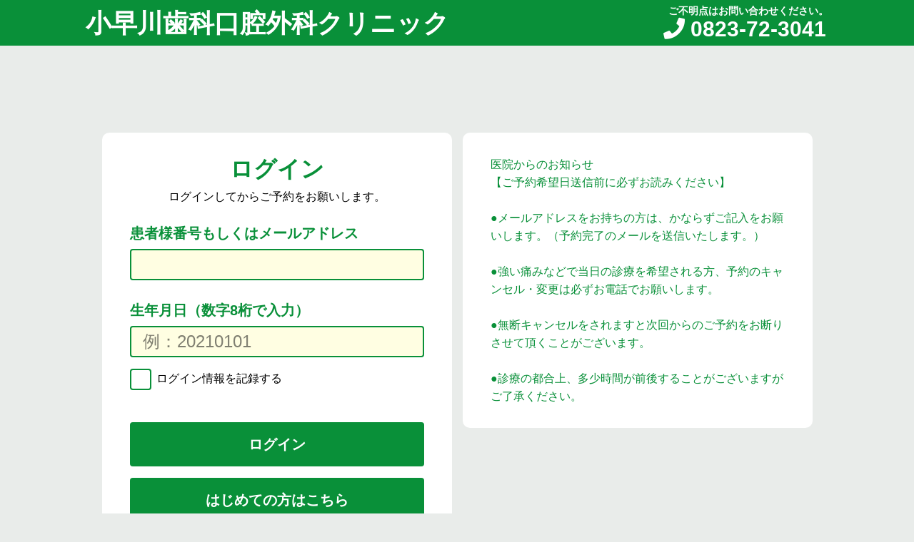

--- FILE ---
content_type: text/html; charset=UTF-8
request_url: https://www.cieasyapo2.ci-medical.com/1280/login
body_size: 3670
content:
<!DOCTYPE html>
<html lang="ja"><!-- InstanceBegin template="/Templates/reserve.dwt" codeOutsideHTMLIsLocked="false" -->
<head>
<meta charset="utf-8">
<meta name="format-detection" content="telephone=no">
<meta name="viewport" content="width=device-width, minimum-scale=1, maximum-scale=1">
<meta name="description" content="">
<meta name="robots" content="noindex">
<link rel="apple-touch-icon" type="image/png" href="/img/apple-touch-icon-180x180.png">
<link rel="icon" type="image/png" href="/img/icon-192x192.png">
<link rel="stylesheet" href="https://www.cieasyapo2.ci-medical.com/css/reserve/reset.css?v=20240423">
<link rel="stylesheet" href="https://www.cieasyapo2.ci-medical.com/css/reserve/common.css?v=20250620">
<link href="//use.fontawesome.com/releases/v5.15.1/css/all.css" rel="stylesheet">
<script src="//code.jquery.com/jquery-3.4.1.min.js"></script>
<script src="https://www.cieasyapo2.ci-medical.com/js/reserve/common.js?1617681361"></script>
<!-- InstanceBeginEditable name="doctitle" -->
<title>ログイン｜小早川歯科口腔外科クリニック</title>
<!-- InstanceEndEditable -->
<!-- InstanceBeginEditable name="head" -->
<!-- InstanceEndEditable -->
</head>

<body>
<header>
    <div class="headerTitle inner headerTitleNoLogin">
        <h1>小早川歯科口腔外科クリニック</h1>
                <a href="tel:0823723041">
            ご不明点はお問い合わせください。<br>
            <span class="tel"><i class="fas fa-phone"></i> 0823-72-3041</span>
        </a>
            </div>
</header>
    <!-- InstanceBeginEditable name="main" -->
<main class="mainArea area_01">
    <div class="inner flex">
        <div class="box information flexRight">医院からのお知らせ<br />
 【ご予約希望日送信前に必ずお読みください】<br />
<br />
●メールアドレスをお持ちの方は、かならずご記入をお願いします。（予約完了のメールを送信いたします。）<br />
<br />
●強い痛みなどで当日の診療を希望される方、予約のキャンセル・変更は必ずお電話でお願いします。<br />
<br />
●無断キャンセルをされますと次回からのご予約をお断りさせて頂くことがございます。<br />
<br />
●診療の都合上、多少時間が前後することがございますがご了承ください。</div>
        <div class="box">
        <form method="POST" action="https://www.cieasyapo2.ci-medical.com/1280/login" accept-charset="UTF-8"><input name="_token" type="hidden" value="z5sw0zfkzTPF7WAPMC3TDIOjLnTLYiIgvucTRiC6">
            <h2 class="texCenter">ログイン</h2>
            <p class="texCenter mb30 mb15_sp">ログインしてからご予約をお願いします。</p>
            <h3><label for="login_id">患者様番号もしくはメールアドレス</label><!-- 患者様番号もしくはメールアドレス --></h3>
            <p class="mb30 mb15_sp">
            <input class="" maxlength="255" name="login_id" type="text" id="login_id">
                        </p>
            <h3><label for="password">生年月日（数字8桁で入力）</label><!-- 生年月日（数字8桁で入力） --></h3>
            <p>
            <input class="form-control" min="1" maxlength="8" placeholder="例：20210101" name="password" type="password" value="" id="password">
                        </p>
            <p class="mb45 mb30_sp">
                <input name="remember" type="checkbox" id="login_check" ><label for="login_check" class="checkbox"> ログイン情報を記録する</label>
            </p>
            <p><input type="submit" class="btn" value="ログイン"></p>
            <p><a href="https://www.cieasyapo2.ci-medical.com/1280/top" class="btn">はじめての方はこちら</a></p>
        </form>
        </div>
    </div>
</main>
<!-- InstanceEndEditable -->
</body>
<!-- InstanceEnd --></html>

--- FILE ---
content_type: text/css
request_url: https://www.cieasyapo2.ci-medical.com/css/reserve/common.css?v=20250620
body_size: 35694
content:
/*
* 基本スタイル
* 全ページ共通スタイル
* メイン部分
* ヘッダー
* グローバルナビゲーション
* フッター
* リンク
* パーツ
* 汎用
*/
/* LESS Document */
html {
  -webkit-text-size-adjust: 100%;
  font-size: 62.5%;
}
@media screen and (max-width: 767px) {
  html {
    min-width: 320px;
  }
}
body {
  font-family: "游ゴシック", YuGothic, "ヒラギノ角ゴ Pro", "Hiragino Kaku Gothic Pro", "メイリオ", "Meiryo", sans-serif;
  font-weight: 500;
  line-height: 1.2;
  font-size: 1.6rem;
  font-feature-settings: "pwid";
  background: #E9ECEA;
}
@media screen and (max-width: 767px) {
  body {
    font-size: 3.2vw;
  }
}
body.open {
  overflow: hidden;
}
p {
  margin-bottom: 1em;
}
p:nth-last-child(1) {
  margin-bottom: 0;
}
img {
  max-width: 100%;
  height: auto;
}
hr {
  clear: both;
  border: none;
  border-top: rgba(0, 0, 0, 0.1) 1px solid;
  margin: 15px 0;
}
/* -------------------------------- テーブル */
table {
  width: 100%;
  margin: 0 0 20px;
  table-layout: fixed;
}
table th {
  text-align: center;
  padding: 3px 10px;
  font-size: 1.6rem;
  color: #099039;
}
@media screen and (max-width: 767px) {
  table th {
    font-size: 3.2vw;
  }
}
table th:nth-of-type(1) {
  color: #DC3700;
}
table th:nth-of-type(7) {
  color: #0067CE;
}
table td {
  border: #CCD5CE 1px solid;
  text-align: center;
  font-size: 3rem;
  font-weight: bold;
  font-family: Arial, Helvetica, "sans-serif";
}
@media screen and (max-width: 767px) {
  table td {
    font-size: 6vw;
  }
}
table td input {
  display: none;
}
table td input:checked + label {
  background: #099039;
  color: #FFF;
}
table td input:checked + label .closeDay,
table td input:checked + label .fontEng,
table td input:checked + label .fa-circle,
table td input:checked + label .fa-minus,
table td input:checked + label .fa-times,
table td input:checked + label .closeIcon {
  color: #FFF;
}
table td label {
  display: block;
  text-align: center;
  padding: 10px 5px;
  color: #666;
}
table td .closeDay {
  color: #C8C8C8;
}
table td .fa-circle,
table td .fa-minus,
table td .fa-times,
table td .closeIcon {
  display: flex;
  align-items: center;
  justify-content: center;
  height: 30px;
  font-size: 2.4rem;
  color: #089039;
}
@media screen and (max-width: 767px) {
  table td .fa-circle,
  table td .fa-minus,
  table td .fa-times,
  table td .closeIcon {
    font-size: 4.8vw;
  }
}
table td .fa-minus {
  color: #EE861D;
}
table td .fa-times {
  color: #999;
}
table td .closeIcon {
  font-size: 1.8rem;
  font-weight: bold;
  color: #999;
}
@media screen and (max-width: 767px) {
  table td .closeIcon {
    font-size: 3.6vw;
  }
}
table td:nth-of-type(1) label {
  color: #DC3700;
}
table td:nth-of-type(7) label {
  color: #0067CE;
}
/* -------------------------------- リスト */
.listDisc_01 {
  padding: 0 0 0 2rem;
  list-style: disc;
}
.listDisc_01 li:not(:last-child) {
  margin: 0 0 5px;
}
/* -------------------------------- 定義リスト */
.dlList_01 {
  display: inline-flex;
  align-items: center;
  margin: 0 0 27px;
}
@media screen and (max-width: 767px) {
  .dlList_01 {
    display: flex;
    flex-wrap: wrap;
  }
  .dlList_01 dt {
    width: 25%;
    padding: 10px;
  }
  .dlList_01 dd {
    width: calc(100% - 25%);
    padding: 10px;
  }
  .dlList_01.dlBorder {
    border-bottom: #666 1px dotted;
  }
  .dlList_01.dlBorder dt:nth-of-type(n+2) {
    border-top: #666 1px dotted;
  }
  .dlList_01.dlBorder dd:nth-of-type(n+2) {
    border-top: none;
  }
}
.dlList_01 dt {
  margin-right: 10px;
  padding: 5px 20px;
  background: rgba(9, 144, 57, 0.1);
  border-radius: 100px;
  color: #099039;
  text-align: center;
  font-weight: bold;
  font-size: 1.8rem;
}
@media screen and (max-width: 767px) {
  .dlList_01 dt {
    margin-right: 0;
    padding: 5px 0;
    font-size: 3.6vw;
  }
}
.dlList_01 dd {
  margin-right: 32px;
  font-size: 1.8rem;
}
@media screen and (max-width: 767px) {
  .dlList_01 dd {
    margin-right: 0;
    font-size: 3.6vw;
  }
}
.dlList_02 {
  display: flex;
  flex-wrap: wrap;
  margin: 0 0 30px;
  align-items: center;
}
.dlList_02 dt {
  width: 182px;
  padding: 10px;
}
.dlList_02 dd {
  width: calc(100% - 182px);
  padding: 10px;
}
.dlList_02.dlBorder {
  border-bottom: #666 1px dotted;
}
.dlList_02.dlBorder dt:nth-of-type(n+2) {
  border-top: #666 1px dotted;
}
.dlList_02.dlBorder dd:nth-of-type(n+2) {
  border-top: #666 1px dotted;
}
@media screen and (max-width: 767px) {
  .dlList_02.dlBorder dd:nth-of-type(n+2) {
    border-top: none;
  }
}
.dlList_02 dt {
  display: flex;
  justify-content: space-between;
  padding: 10px 0;
  font-size: 2rem;
  font-weight: bold;
  color: #099039;
}
@media screen and (max-width: 767px) {
  .dlList_02 dt {
    align-items: center;
    width: 100%;
    padding: 0;
    margin-bottom: 3px;
    font-size: 3.2vw;
  }
}
.dlList_02 dt em {
  min-width: 44px;
  height: 27px;
  line-height: 27px;
  text-align: center;
  background: #FF0000;
  color: #FFF;
  font-size: 1.6rem;
  border-radius: 100px;
}
.dlList_02 dd {
  padding-right: 0;
}
@media screen and (max-width: 767px) {
  .dlList_02 dd {
    width: 100%;
    padding: 0 0 15px;
  }
}
/* 問診票フォーム */
.patient-form {
  word-break: break-all;
}
@media screen and (max-width: 767px) {
  .dlList_02.patient-form dt {
    font-size: 4.8vw;
  }
  .dlList_02.patient-form dt em {
    min-width: 44px;
  }
  .dlList_02.patient-form dd {
    font-size: 4.8vw;
  }
}
/*+++++++++++++++++++++++++++++++++++++++++++
    formタグ
+++++++++++++++++++++++++++++++++++++++++++ */
input,select {
  font-family: "游ゴシック", YuGothic, "ヒラギノ角ゴ Pro", "Hiragino Kaku Gothic Pro", "メイリオ", "Meiryo", sans-serif;
  font-weight: 500;
  font-size: 2.4rem;
  font-feature-settings: "pwid";
  border: #099039 2px solid;
  border-radius: 4px;
  background: #FFFEE2;
  max-width: 100%;
  padding: 6px 16px;
}
@media screen and (max-width: 767px) {
  input {
    font-size: 4.8vw;
  }
}
@media screen and (max-width: 767px) {
  input {
    padding: 3px 8px;
  }
}
input[type="number"] {
  -moz-appearance: textfield;
}
input[type="number"]::-webkit-outer-spin-button,
input[type="number"]::-webkit-inner-spin-button {
  -webkit-appearance: none;
}
input[type="submit"] {
  -webkit-appearance: none;
  cursor: pointer;
}
input[type="button"] {
  -webkit-appearance: none;
  cursor: pointer;
}
input[type="checkbox"] {
  display: none;
}
input[type="checkbox"] + label::before {
  content: '';
  display: inline-flex;
  align-items: center;
  justify-content: center;
  width: 26px;
  height: 26px;
  margin-right: 3px;
  border: #099039 2px solid;
  border-radius: 4px;
  color: #099039;
  font-size: 2.4rem;
  vertical-align: middle;
}
input[type="checkbox"]:checked + label::before {
  content: '\f00c';
  font-family: 'Font Awesome 5 Free';
  font-weight: 900;
  background: #FFFEE2;
}
textarea {
  font-family: "游ゴシック", YuGothic, "ヒラギノ角ゴ Pro", "Hiragino Kaku Gothic Pro", "メイリオ", "Meiryo", sans-serif;
  font-weight: 500;
  font-size: 2.4rem;
  font-feature-settings: "pwid";
  border: #099039 2px solid;
  border-radius: 4px;
  background: #FFFEE2;
  max-width: 100%;
  padding: 6px 16px;
}
@media screen and (max-width: 767px) {
  textarea {
    font-size: 4.8vw;
  }
}
select {
  font-family: "游ゴシック", YuGothic, "ヒラギノ角ゴ Pro", "Hiragino Kaku Gothic Pro", "メイリオ", "Meiryo", sans-serif;
  font-weight: 500;
  font-size: 2.4rem;
  font-feature-settings: "pwid";
}
@media screen and (max-width: 767px) {
  select {
    font-size: 4.8vw;
  }
}
label {
  display: inline-block;
  cursor: pointer;
}
button {
  -webkit-appearance: none;
  font-family: "游ゴシック", YuGothic, "ヒラギノ角ゴ Pro", "Hiragino Kaku Gothic Pro", "メイリオ", "Meiryo", sans-serif;
  font-weight: 500;
  font-size: 2.4rem;
  font-feature-settings: "pwid";
  cursor: pointer;
  transition: .2s;
}
@media screen and (max-width: 767px) {
  button {
    font-size: 4.8vw;
  }
}
::-webkit-input-placeholder {
  color: rgba(0, 0, 0, 0.5);
}
::-moz-placeholder {
  color: rgba(0, 0, 0, 0.5);
}
::placeholder {
  color: rgba(0, 0, 0, 0.5);
}
.inputL {
  width: 100%;
}
@media screen and (max-width: 767px) {
  .inputL {
    width: 100%;
  }
}
.inputM {
  width: 420px;
}
@media screen and (max-width: 767px) {
  .inputM {
    width: 80%;
  }
}
.inputS {
  width: 100px;
}
.inputSS {
  width: 60px;
}
/*+++++++++++++++++++++++++++++++++++++++++++
    メイン部分
+++++++++++++++++++++++++++++++++++++++++++ */
.inner {
  max-width: 1060px;
  margin: 0 auto;
  padding: 0 25px;
}
@media screen and (max-width: 767px) {
  .inner {
    padding: 0 10px;
  }
}
.mainArea {
  margin-top: 96px;
  padding: 35px 0;
}
@media screen and (max-width: 767px) {
  .mainArea {
    margin-top: 96px;
    padding-top: 0;
  }
  .mainArea.showNoLogin {
    margin-top: 256px;
  }
}
.mainArea h2 {
  margin: 0 0 10px;
  font-size: 3.2rem;
  color: #099039;
}
@media screen and (max-width: 767px) {
  .mainArea h2 {
    font-size: 6.4vw;
  }
}
.mainArea h3 {
  margin: 0 0 10px;
  font-size: 2rem;
  color: #099039;
}
@media screen and (max-width: 767px) {
  .mainArea h3 {
    margin: 0;
    font-size: 4vw;
  }
}
@media screen and (max-width: 1023px) {
  .mainArea > .inner.flex {
    flex-direction: column;
  }
}
/* -------------------------------- mainColumn */
.mainColumn {
  flex: 1;
}
.mainColumn.box {
  padding: 25px 25px;
}
@media screen and (max-width: 767px) {
  .mainColumn.box {
    padding: 16px 13px;
  }
}
@media screen and (max-width: 1023px) {
  .mainColumn {
    order: 1;
    width: 100%;
  }
}
/* -------------------------------- flowColumn */
.flowColumn {
  width: 250px;
  margin: 0 0 0 32px;
}
@media screen and (max-width: 1023px) {
  .flowColumn {
    width: 100%;
    margin: 0 0 20px;
    border-top: #D1D4D2 1px solid;
    border-bottom: #FFF 1px solid;
  }
  .flowColumn::before {
    content: '';
    display: block;
    border-top: #FFF 1px solid;
  }
  .flowColumn::after {
    content: '';
    display: block;
    border-bottom: #D1D4D2 1px solid;
  }
}
.flowColumn ol {
  counter-reset: num;
}
@media screen and (max-width: 1023px) {
  .flowColumn ol {
    display: flex;
    padding: 10px 0;
  }
}
.flowColumn ol li {
  counter-increment: num;
  margin: 0 0 65px;
  font-size: 2rem;
  position: relative;
}
@media screen and (max-width: 1023px) {
  .flowColumn ol li {
    width: calc(100% / 6);
    margin: 0;
    font-size: 2.4vw;
    text-align: center;
  }
}
.flowColumn ol li::before {
  content: counter(num);
  display: inline-flex;
  justify-content: center;
  align-items: center;
  width: 48px;
  height: 48px;
  margin: 0 13px 0 0;
  background: #FFF;
  color: #099039;
  border-radius: 100px;
  font-family: Arial, Helvetica, "sans-serif";
  font-size: 3rem;
  font-weight: bold;
  vertical-align: middle;
  position: relative;
  z-index: 2;
}
@media screen and (max-width: 1023px) {
  .flowColumn ol li::before {
    display: flex;
    width: 8vw;
    height: 8vw;
    margin: 0 auto 5px;
    font-size: 4.8vw;
  }
}
.flowColumn ol li.current::before {
  background: #099039;
  color: #FFF;
}
.flowColumn ol li.end::before {
  content: '\f00c';
  font-family: 'Font Awesome 5 Free';
  font-weight: 900;
  font-size: 2rem;
}
@media screen and (max-width: 1023px) {
  .flowColumn ol li.end::before {
    font-size: 4vw;
  }
}
.flowColumn ol li:not(:last-child)::after {
  content: '';
  display: block;
  width: 8px;
  height: 65px;
  background: #FFF;
  position: absolute;
  top: 48px;
  left: 20px;
  z-index: 1;
}
@media screen and (max-width: 1023px) {
  .flowColumn ol li:not(:last-child)::after {
    width: 100%;
    height: 4px;
    top: 4vw;
    left: calc(100% / 6 + 4.8vw);
  }
}
/* -------------------------------- radioList */
.radioList {
  margin: 0 0 52px;
}
@media screen and (max-width: 767px) {
  .radioList {
    margin-bottom: 5vw;
  }
}
.radioList li:not(:last-child) {
  margin: 0 0 27px;
}
@media screen and (max-width: 767px) {
  .radioList li:not(:last-child) {
    margin-bottom: 3vw;
  }
}
.radioList li label {
  display: block;
  padding: 10px 20px;
  border: #099039 2px solid;
  border-radius: 4px;
  background: #F3F7F0;
  font-size: 2.4rem;
}
@media screen and (max-width: 767px) {
  .radioList li label {
    font-size: 4.8vw;
  }
}
.radioList li input {
  display: none;
}
.radioList li input:checked + label {
  background: #099039;
  color: #FFF;
}
/* -------------------------------- submit */
.submit {
  display: flex;
  justify-content: space-between;
}
.submit .btn {
  min-width: 208px;
  width: 25%;
}
@media screen and (max-width: 767px) {
  .submit .btn {
    min-width: 0;
    width: 49%;
    height: auto;
    padding: 2.5vw 0;
  }
}
.submit .btn.next {
  order: 1;
}
.submit .btn.prev {
  border: #099039 2px solid;
  background: #FFF;
  color: #099039;
}
@media screen and (max-width: 767px) {
  .submit.submit-3col .btn {
    min-width: 27vw;
    width: auto;
    height: auto;
    padding: 2.5vw 0;
  }
}
/* -------------------------------- 01 */
.area_01 .flex .box {
  width: 490px;
  margin: 55px auto 5px;
}
@media screen and (max-width: 1024px) {
  .area_01 .flex .box {
    width: auto;
    margin: 0 auto 20px;
  }
}
.area_01 .flex .box input {
  width: 100%;
}
.area_01 .flex .box .btn {
  width: 100%;
}
@media screen and (max-width: 1024px) {
  .area_01 .flex .flexRight {
    order: 0;
  }
}
/* -------------------------------- 02 */
.area_02 .flex {
  align-items: flex-end;
  margin: 0 0 20px;
}
@media screen and (max-width: 767px) {
  .area_02 .flex {
    display: block;
  }
}
.area_02 .flex .flex_left {
  padding: 0 0 10px 20px;
}
@media screen and (max-width: 767px) {
  .area_02 .flex .flex_left {
    padding: 0;
  }
}
@media screen and (max-width: 767px) {
  .area_02 .flex .flex_right {
    margin: 0 0 10px;
    text-align: center;
  }
}
.area_02 .box {
  padding: 25px 34px;
}
@media screen and (max-width: 767px) {
  .area_02 .box {
    padding: 12px 15px;
  }
}
.area_02 .box .btn {
  width: 420px;
}
@media screen and (max-width: 767px) {
  .area_02 .box .btn {
    width: 100%;
  }
}
/* -------------------------------- 03 */
/* -------------------------------- 04 */
.calendarDate {
  display: flex;
  justify-content: space-between;
  align-items: center;
  margin: 0 0 20px;
}
.calendarDate h2 {
  margin: 0;
  order: 1;
}
.calendarDate .prev,
.calendarDate .next {
  padding: 0 10vw 0 0;
  color: #099039;
  font-size: 3.6rem;
}
@media screen and (max-width: 767px) {
  .calendarDate .prev,
  .calendarDate .next {
    font-size: 7.2vw;
  }
}
.calendarDate .prev.disabled,
.calendarDate .next.disabled {
  color: rgba(9, 144, 57, 0.2);
}
.calendarDate .next {
  padding: 0 0 0 10vw;
  order: 2;
}
.calendarStatus {
  margin: 0 0 20px;
  text-align: center;
}
.calendarStatus li {
  margin: 0 12px;
  display: inline-flex;
  justify-content: center;
  align-items: center;
}
.calendarStatus li .fa-circle,
.calendarStatus li .fa-minus,
.calendarStatus li .fa-times,
.calendarStatus li .closeIcon {
  font-size: 1.8rem;
  color: #089039;
  vertical-align: middle;
  margin-right: 5px;
}
@media screen and (max-width: 767px) {
  .calendarStatus li .fa-circle,
  .calendarStatus li .fa-minus,
  .calendarStatus li .fa-times,
  .calendarStatus li .closeIcon {
    font-size: 3.6vw;
  }
}
.calendarStatus li .fa-minus {
  color: #EE861D;
}
.calendarStatus li .fa-times {
  color: #999;
}
.calendarStatus li .closeIcon {
  font-weight: bold;
  color: #999;
}
/* -------------------------------- 05 */
.area_05 .radioList {
  height: 610px;
  padding: 0 5px 0 0;
  overflow: auto;
}
@media screen and (max-width: 767px) {
  .area_05 .radioList {
    height: auto;
    padding-right: 0;
  }
}
/* -------------------------------- 06 */
.area_06 .dlList_01 dd {
  font-size: 2.4rem;
  font-weight: bold;
}
@media screen and (max-width: 767px) {
  .area_06 .dlList_01 dd {
    font-size: 4.8vw;
  }
}
.area_06 .dlList_02 dt:nth-last-of-type(1) {
  width: 100%;
  padding: 0 0 5px;
}
.area_06 .dlList_02 dd:nth-last-of-type(1) {
  width: 100%;
  padding: 0 5px;
}
@media screen and (max-width: 767px) {
  .area_06 .dlList_02 dd:nth-last-of-type(1) {
    padding: 0;
  }
}
/* -------------------------------- 07 */
.area_07 .dlList_02 {
  align-items: flex-start;
}
.area_07 .dlList_02 dd {
  font-size: 2.4rem;
  font-weight: bold;
}
@media screen and (max-width: 767px) {
  .area_07 .dlList_02 dd {
    font-size: 4.8vw;
  }
}
/*+++++++++++++++++++++++++++++++++++++++++++
    ヘッダー
+++++++++++++++++++++++++++++++++++++++++++ */
header {
  width: 100%;
  background: #099039;
  position: fixed;
  top: 0;
  left: 0;
  z-index: 99998;
}
header .headerTitle {
  display: flex;
  justify-content: space-between;
  align-items: center;
  height: 64px;
  padding: 0 10px;
  color: #FFF;
}
@media screen and (max-width: 767px) {
  header .headerTitle {
    display: block;
    height: auto;
    padding: 0;
    text-align: center;
  }

  header .headerTitleNoLogin a {
    margin-top: 80px;
  }
}
header .headerTitle h1 {
  margin: 0 25px 0 0;
  flex: 1;
  font-size: 3.6rem;
}
@media screen and (max-width: 767px) {
  header .headerTitle h1 {
    display: flex;
    align-items: center;
    justify-content: center;
    margin-right: 50px;
    height: 40px;
    background: #099039;
    font-size: 5.2vw;
  }
}
header .headerTitle a[href^="tel:"] {
  padding: 2px 0 0;
  text-align: center;
  color: #FFF;
  font-weight: bold;
  font-size: 1.4rem;
}
@media screen and (max-width: 767px) {
  header .headerTitle a[href^="tel:"] {
    display: block;
    padding: 10px 0;
    background: #E9ECEA;
    color: #099039;
    text-decoration: none;
    font-size: 1.1rem;
    margin-top: 38px;
  }

  header .headerTitle.headerTitleNoLogin a[href^="tel:"] {
    margin-top: 0;
  }

  header .headerTitle.headerTitleShowNoLogin a[href^="tel:"] {
    margin-top: 158px;
  }
}
header .headerTitle a[href^="tel:"] .tel {
  font-size: 3rem;
  margin-left: -1rem;
}
@media screen and (max-width: 767px) {
  header .headerTitle a[href^="tel:"] .tel {
    font-size: 1.8rem;
  }
}
/* --------------------------------  userNav */
.userNav {
  width: 100%;
  background: #FFF;
  position: fixed;
  top: 64px;
  left: 0;
  z-index: 99999;
}

@media screen and (max-width: 767px) {
  .userNav {
    background: none;
    top: 6px;
  }

  .userNav.userNavNoLogin {
    top: 40px;
  }
}
.userNav > ul {
  display: flex;
  justify-content: flex-end;
  align-items: center;
  height: 26px;
  padding: 0 10px;
  position: relative;
}
.userNav > ul > li {
  margin-left: 20px;
}
@media screen and (max-width: 767px) {
  .userNav > ul > li {
    margin-left: 10px;
  }
}
.userNav > ul > li > a {
  text-decoration: none;
}
.userNav > ul > li > a:hover {
  color: #099039;
}
.userNav > ul > li i {
  color: #099039;
}
@media screen and (max-width: 767px) {
  .userNav > ul > li i {
    color: #FFF;
    font-size: 2.4rem;
  }
}
/* --------------------------------  drawrMenu出すクリック領域 */
#nav_open {
  cursor: pointer;
}
#nav_open:hover {
  color: #099039;
}
#nav_open .fa-caret-down {
  transition: .1s .3s;
}
#nav_open.slide_down .fa-caret-down {
  transform: rotate(-180deg);
}
/* --------------------------------  drawrMenu */
#drawr_menu {
  display: none;
  background: #FFFFFF;
  border-radius: 10px;
  padding: 32px 39px;
  width: 300px;
  padding: 15px;
  border: #099039 2px solid;
  position: absolute;
  top: 28px;
  right: 2px;
  z-index: 10;
}
@media screen and (max-width: 767px) {
  #drawr_menu {
    padding: 16px 13px;
  }
}
@media screen and (max-width: 767px) {
  #drawr_menu {
    padding: 16px 13px;
  }
}
#drawr_menu.information {
  color: #099039;
  line-height: 1.6;
  margin-bottom: 36px;
}
@media screen and (max-width: 767px) {
  #drawr_menu {
    border-radius: 0 0 10px 10px;
    width: auto;
    top: 32px;
    right: 0;
    left: 0;
  }
}
#drawr_menu .btn {
  height: 45px;
}
#drawr_menu .btn i {
  color: #FFF;
}
#drawr_menu .fa-times-circle {
  color: #099039;
  font-size: 2rem;
}

@media screen and (max-width: 767px) {
  .userNavNoLogin {
    background: #ffffff;
    top: 40px;
  }
}

.inner.innerNoLogin {
  justify-content: space-between;
  height: 52px;
}

.navMessage {
  text-align: left;
  font-size: 2rem;
  color: #099039;
}

.navLoginBtn {
  text-align: right;
}

.navLoginBtn a.btn {
  height: 36px;
  min-height: 36px;
  font-size: 1.6rem;
  padding: 0 60px;
}

.navPatientName {
  margin-top: 6px;
  padding: 10px 12px 0;
  width: 100%;
  background: #ffffff;
  height: 50px;
  font-size: 2rem;
}

@media screen and (max-width: 767px) {
  .inner.innerNoLogin {
    display: block;
    height: 150px;
  }

  .userNavNoLogin > ul > li {
    width: 100%;
    margin: 8px auto 0;
  }

  .navMessage {
    font-size: 2rem;
  }

  .navLoginBtn a.btn {
    width: 100%;
    height: 36px;
    min-height: 36px;
  }
}

/*+++++++++++++++++++++++++++++++++++++++++++
    リンク
+++++++++++++++++++++++++++++++++++++++++++ */
a {
  color: #000;
}
a:focus {
  outline: none;
}
a:hover,
a:active {
  text-decoration: none;
  transition: all 0.3s ease;
}
a:hover img {
  opacity: 0.7;
  transition: all 0.3s ease;
}
a:hover img.noOpacity {
  opacity: 1;
}
a.link::before {
  content: '';
  display: inline-block;
  width: 0;
  height: 0;
  border-style: solid;
  border-width: 5px 0 5px 7.5px;
  border-color: transparent transparent transparent #2DA7E0;
  margin: 0 3px 0 0;
  vertical-align: baseline;
}
a[href^="tel:"] {
  pointer-events: none;
  text-decoration: none;
  cursor: text;
  color: inherit;
}
@media screen and (max-width: 767px) {
  a[href^="tel:"] {
    pointer-events: auto;
    text-decoration: underline;
    cursor: pointer;
  }
}
/*+++++++++++++++++++++++++++++++++++++++++++
    パーツ（不特定のページで使うスタイル）
+++++++++++++++++++++++++++++++++++++++++++ */
.box {
  background: #FFFFFF;
  border-radius: 10px;
  padding: 32px 39px;
}
@media screen and (max-width: 767px) {
  .box {
    padding: 16px 13px;
  }
}
.box.information {
  color: #099039;
  line-height: 1.6;
  margin-bottom: 36px;
}
.box.card {
  color: #000;
  line-height: 1.6;
  margin-bottom: 36px;
  padding: 15px;
  height: calc(100vw * 2 / 3);
  min-width: 335px;
  min-height: 213px;
}
.patient_info {
  background-color: #fff;
  border-radius: 10px;
  width: 95%;
  margin: auto;
  padding: 2px 10px 0 10px;
}
.patient_info hr {
   margin: -6px 0 2px 0;
}
@media (max-width: 767px) {
  .patient_info {
    margin-top: calc(100vw * 1 / 6);
  }
}
@media (max-width: 450px) {
  .patient_info {
    margin-top: calc(100vw * 1 / 7);
  }
}
.photoFrame {
  -webkit-box-shadow: 1px 1px 3px #999;
  box-shadow: 1px 1px 3px #999;
}
ul.iBlock {
  display: block;
}
ul.iBlock li {
  display: inline-block;
  margin: 0 15px 5px 0;
}
.columnBox {
  display: flex;
  justify-content: space-between;
  flex-wrap: wrap;
}
.columnBox  > * {
  display: block;
  width: 49%;
}
.columnBox::before,
.columnBox::after {
  content: '';
  order: 1;
  display: block;
  width: 49%;
}
.columnBox.col3 {
  display: flex;
  justify-content: space-between;
  flex-wrap: wrap;
}
.columnBox.col3  > * {
  display: block;
  width: 32%;
}
.columnBox.col3::before,
.columnBox.col3::after {
  content: '';
  order: 1;
  display: block;
  width: 32%;
}
.columnBox.col4 {
  display: flex;
  justify-content: space-between;
  flex-wrap: wrap;
}
.columnBox.col4  > * {
  display: block;
  width: 24%;
}
.columnBox.col4::before,
.columnBox.col4::after {
  content: '';
  order: 1;
  display: block;
  width: 24%;
}
@media screen and (max-width: 767px) {
  .columnBox.col1_sp {
    display: flex;
    justify-content: space-between;
    flex-wrap: wrap;
  }
  .columnBox.col1_sp  > * {
    display: block;
    width: 100%;
  }
  .columnBox.col1_sp::before,
  .columnBox.col1_sp::after {
    content: '';
    order: 1;
    display: block;
    width: 100%;
  }
  .columnBox.col2_sp {
    display: flex;
    justify-content: space-between;
    flex-wrap: wrap;
  }
  .columnBox.col2_sp  > * {
    display: block;
    width: 49%;
  }
  .columnBox.col2_sp::before,
  .columnBox.col2_sp::after {
    content: '';
    order: 1;
    display: block;
    width: 49%;
  }
  .columnBox.col3_sp {
    display: flex;
    justify-content: space-between;
    flex-wrap: wrap;
  }
  .columnBox.col3_sp  > * {
    display: block;
    width: 32%;
  }
  .columnBox.col3_sp::before,
  .columnBox.col3_sp::after {
    content: '';
    order: 1;
    display: block;
    width: 32%;
  }
}
.btn {
  background: #099039;
  color: #FFF;
  display: inline-flex;
  justify-content: center;
  align-items: center;
  text-decoration: none;
  line-height: 1;
  position: relative;
  border: none;
  border-radius: 4px;
  font-size: 2rem;
  font-weight: bold;
  padding: 0 30px;
  height: 62px;
}
.btn .fa {
  position: absolute;
  top: 50%;
  right: 8px;
  transform: translate(0, -50%);
}
.btn:hover {
  opacity: 0.7;
}
@media screen and (max-width: 767px) {
  .btn {
    font-size: 4vw;
    height: auto;
    min-height: 40px;
    padding: 8px 10px;
  }
}
.btn_02 {
  background: #8FB000;
  color: #FFF;
  display: inline-flex;
  justify-content: center;
  align-items: center;
  text-decoration: none;
  line-height: 1;
  position: relative;
  border: none;
  border-radius: 4px;
  font-weight: bold;
  width: 248px;
  height: 40px;
  font-size: 2rem;
}
.btn_02 .fa {
  position: absolute;
  top: 50%;
  right: 8px;
  transform: translate(0, -50%);
}
.btn_02:hover {
  opacity: 0.7;
}
@media screen and (max-width: 767px) {
  .btn_02 {
    min-width: 235px;
    width: 50%;
    height: auto;
    min-height: 30px;
    padding: 8px 10px;
    font-size: 4vw;
  }
}
.flex {
  display: flex;
  align-items: flex-start;
  justify-content: space-between;
}
.flex .flexText {
  flex: 1;
}
.flex .flexImg {
  padding: 0 35px 0 0;
}
@media screen and (max-width: 767px) {
  .flex .flexImg {
    padding: 0;
  }
}
.flex .flexRight {
  order: 1;
}
.flex .order {
  order: 1;
}
@media screen and (max-width: 767px) {
  .btn_03 {
    display: inline-block;
    border: 1px solid #099039;
    border-radius: 4px;
    text-align: center;
  }
  .change {
    padding: 4px;
    width: 85%;
    font-size: 4.6vw;
  }
  .patientInfo {
    display: flex;
    color: #000;
    font-size: 16px;
    margin: 10px 0 10px 0;
  }
}

/*+++++++++++++++++++++++++++++++++++++++++++ error */
.err {
  background-color: #FCC !important;
}
.errBox {
  padding: 10px;
  text-align: center;
  border: 2px solid #F00;
  border-radius: 10px;
}
.error {
  color: #F00;
}
/*+++++++++++++++++++++++++++++++++++++++++++
    汎用
+++++++++++++++++++++++++++++++++++++++++++ */
.clear {
  clear: both;
}
.texCenter {
  text-align: center!important;
}
.texLeft {
  text-align: left!important;
}
.texRight {
  text-align: right!important;
}
@media screen and (max-width: 767px) {
  .texCenter_sp {
    text-align: center!important;
  }
  .texLeft_sp {
    text-align: left!important;
  }
  .texRight_sp {
    text-align: right!important;
  }
}
.weightNormal {
  font-weight: 500!important;
}
.weightBold {
  font-weight: bold!important;
}
.floatL {
  float: left;
}
.floatR {
  float: right;
}
.imgL {
  float: left;
  margin: 0 1em 1em 0;
}
@media screen and (max-width: 767px) {
  .imgL {
    display: block;
    float: none;
    margin: 0 auto 1em;
  }
}
.imgR {
  float: right;
  margin: 0 0 1em 1em;
}
@media screen and (max-width: 767px) {
  .imgR {
    display: block;
    float: none;
    margin: 0 auto 1em;
  }
}
.boxCenter {
  display: block;
  margin: 0 auto;
}
.borderNone {
  border: none!important;
}
.overflowHidden {
  overflow: hidden;
}
.lineHeight20 {
  line-height: 2;
}
.lineHeight19 {
  line-height: 1.9;
}
.lineHeight18 {
  line-height: 1.8;
}
.lineHeight17 {
  line-height: 1.7;
}
.lineHeight16 {
  line-height: 1.6;
}
.lineHeight15 {
  line-height: 1.5;
}
.lineHeight14 {
  line-height: 1.4;
}
.lineHeight13 {
  line-height: 1.3;
}
.lineHeight12 {
  line-height: 1.2;
}
.iBlock {
  display: inline-block;
}
.inline {
  display: inline;
}
/*+++++++++++++++++++++++++++++++++++++++++++
    color
+++++++++++++++++++++++++++++++++++++++++++ */
.colorRed {
  color: #DC3700;
}
.colorGreen {
  color: #099039;
}
/*+++++++++++++++++++++++++++++++++++++++++++
    font-size
+++++++++++++++++++++++++++++++++++++++++++ */
.fs10 {
  font-size: 1rem!important;
}
.fs11 {
  font-size: 1.1rem!important;
}
.fs12 {
  font-size: 1.2rem!important;
}
.fs13 {
  font-size: 1.3rem!important;
}
.fs14 {
  font-size: 1.4rem!important;
}
.fs15 {
  font-size: 1.5rem!important;
}
.fs16 {
  font-size: 1.6rem!important;
}
.fs17 {
  font-size: 1.7rem!important;
}
.fs18 {
  font-size: 1.8rem!important;
}
.fs19 {
  font-size: 1.9rem!important;
}
.fs20 {
  font-size: 2rem!important;
}
.fs21 {
  font-size: 2.1rem!important;
}
.fs22 {
  font-size: 2.2rem!important;
}
.fs23 {
  font-size: 2.3rem!important;
}
.fs24 {
  font-size: 2.4rem!important;
}
.fs25 {
  font-size: 2.5rem!important;
}
.fs26 {
  font-size: 2.6rem!important;
}
.fs27 {
  font-size: 2.7rem!important;
}
.fs28 {
  font-size: 2.8rem!important;
}
.fs29 {
  font-size: 2.9rem!important;
}
.fs30 {
  font-size: 3rem!important;
}
.fs32 {
  font-size: 3.2rem!important;
}
.fs34 {
  font-size: 3.4rem!important;
}
.fs36 {
  font-size: 3.6rem!important;
}
.fs38 {
  font-size: 3.8rem!important;
}
.fs40 {
  font-size: 4rem!important;
}
.fs42 {
  font-size: 4.2rem!important;
}
.fs44 {
  font-size: 4.4rem!important;
}
.fs46 {
  font-size: 4.6rem!important;
}
.fs48 {
  font-size: 4.8rem!important;
}
@media screen and (max-width: 767px) {
  .fs10_sp {
    font-size: 2vw!important;
  }
  .fs11_sp {
    font-size: 2.2vw!important;
  }
  .fs12_sp {
    font-size: 2.4vw!important;
  }
  .fs13_sp {
    font-size: 2.6vw!important;
  }
  .fs14_sp {
    font-size: 2.8vw!important;
  }
  .fs15_sp {
    font-size: 3vw!important;
  }
  .fs16_sp {
    font-size: 3.2vw!important;
  }
  .fs17_sp {
    font-size: 3.4vw!important;
  }
  .fs18_sp {
    font-size: 3.6vw!important;
  }
  .fs19_sp {
    font-size: 3.8vw!important;
  }
  .fs20_sp {
    font-size: 4vw!important;
  }
  .fs21_sp {
    font-size: 4.2vw!important;
  }
  .fs22_sp {
    font-size: 4.4vw!important;
  }
  .fs23_sp {
    font-size: 4.6vw!important;
  }
  .fs24_sp {
    font-size: 4.8vw!important;
  }
  .fs25_sp {
    font-size: 5vw!important;
  }
  .fs26_sp {
    font-size: 5.2vw!important;
  }
  .fs27_sp {
    font-size: 5.4vw!important;
  }
  .fs28_sp {
    font-size: 5.6vw!important;
  }
  .fs29_sp {
    font-size: 5.8vw!important;
  }
  .fs30_sp {
    font-size: 6vw!important;
  }
  .fs32_sp {
    font-size: 6.4vw!important;
  }
  .fs34_sp {
    font-size: 6.8vw!important;
  }
  .fs36_sp {
    font-size: 7.2vw!important;
  }
  .fs38_sp {
    font-size: 7.6vw!important;
  }
  .fs40_sp {
    font-size: 8vw!important;
  }
  .fs42_sp {
    font-size: 8.4vw!important;
  }
  .fs44_sp {
    font-size: 8.8vw!important;
  }
  .fs46_sp {
    font-size: 9.2vw!important;
  }
  .fs48_sp {
    font-size: 9.6vw!important;
  }
}
/*+++++++++++++++++++++++++++++++++++++++++++
    margin
+++++++++++++++++++++++++++++++++++++++++++ */
.mt0 {
  margin-top: 0!important;
}
.mt5 {
  margin-top: 5px!important;
}
.mt10 {
  margin-top: 10px!important;
}
.mt15 {
  margin-top: 15px!important;
}
.mt20 {
  margin-top: 20px!important;
}
.mt25 {
  margin-top: 25px!important;
}
.mt30 {
  margin-top: 30px!important;
}
.mt35 {
  margin-top: 35px!important;
}
.mt40 {
  margin-top: 40px!important;
}
.mt45 {
  margin-top: 45px!important;
}
.mt50 {
  margin-top: 50px!important;
}
.mb0 {
  margin-bottom: 0!important;
}
.mb5 {
  margin-bottom: 5px!important;
}
.mb10 {
  margin-bottom: 10px!important;
}
.mb15 {
  margin-bottom: 15px!important;
}
.mb20 {
  margin-bottom: 20px!important;
}
.mb25 {
  margin-bottom: 25px!important;
}
.mb30 {
  margin-bottom: 30px!important;
}
.mb35 {
  margin-bottom: 35px!important;
}
.mb40 {
  margin-bottom: 40px!important;
}
.mb45 {
  margin-bottom: 45px!important;
}
.mb50 {
  margin-bottom: 50px!important;
}
.mb60 {
  margin-bottom: 60px!important;
}
.mr0 {
  margin-right: 0!important;
}
.mr5 {
  margin-right: 5px!important;
}
.mr10 {
  margin-right: 10px!important;
}
.mr15 {
  margin-right: 15px!important;
}
.mr20 {
  margin-right: 20px!important;
}
.mr25 {
  margin-right: 25px!important;
}
.mr30 {
  margin-right: 30px!important;
}
.mr35 {
  margin-right: 35px!important;
}
.mr40 {
  margin-right: 40px!important;
}
.mr45 {
  margin-right: 45px!important;
}
.mr50 {
  margin-right: 50px!important;
}
.ml0 {
  margin-left: 0!important;
}
.ml5 {
  margin-left: 5px!important;
}
.ml10 {
  margin-left: 10px!important;
}
.ml15 {
  margin-left: 15px!important;
}
.ml20 {
  margin-left: 20px!important;
}
.ml25 {
  margin-left: 25px!important;
}
.ml30 {
  margin-left: 30px!important;
}
.ml35 {
  margin-left: 35px!important;
}
.ml40 {
  margin-left: 40px!important;
}
.ml45 {
  margin-left: 45px!important;
}
.ml50 {
  margin-left: 50px!important;
}
@media screen and (max-width: 767px) {
  .mt0_sp {
    margin-top: 0px!important;
  }
  .mt5_sp {
    margin-top: 5px!important;
  }
  .mt10_sp {
    margin-top: 10px!important;
  }
  .mt15_sp {
    margin-top: 15px!important;
  }
  .mt20_sp {
    margin-top: 20px!important;
  }
  .mt25_sp {
    margin-top: 25px!important;
  }
  .mt30_sp {
    margin-top: 30px!important;
  }
  .mt35_sp {
    margin-top: 35px!important;
  }
  .mt40_sp {
    margin-top: 40px!important;
  }
  .mt45_sp {
    margin-top: 45px!important;
  }
  .mt50_sp {
    margin-top: 50px!important;
  }
  .mb0_sp {
    margin-bottom: 0px!important;
  }
  .mb5_sp {
    margin-bottom: 5px!important;
  }
  .mb10_sp {
    margin-bottom: 10px!important;
  }
  .mb15_sp {
    margin-bottom: 15px!important;
  }
  .mb20_sp {
    margin-bottom: 20px!important;
  }
  .mb25_sp {
    margin-bottom: 25px!important;
  }
  .mb30_sp {
    margin-bottom: 30px!important;
  }
  .mb35_sp {
    margin-bottom: 35px!important;
  }
  .mb40_sp {
    margin-bottom: 40px!important;
  }
  .mb45_sp {
    margin-bottom: 45px!important;
  }
  .mb50_sp {
    margin-bottom: 50px!important;
  }
  .mr0_sp {
    margin-right: 0px!important;
  }
  .mr5_sp {
    margin-right: 5px!important;
  }
  .mr10_sp {
    margin-right: 10px!important;
  }
  .mr15_sp {
    margin-right: 15px!important;
  }
  .mr20_sp {
    margin-right: 20px!important;
  }
  .mr25_sp {
    margin-right: 25px!important;
  }
  .mr30_sp {
    margin-right: 30px!important;
  }
  .mr35_sp {
    margin-right: 35px!important;
  }
  .mr40_sp {
    margin-right: 40px!important;
  }
  .mr45_sp {
    margin-right: 45px!important;
  }
  .mr50_sp {
    margin-right: 50px!important;
  }
  .ml0_sp {
    margin-left: 0px!important;
  }
  .ml5_sp {
    margin-left: 5px!important;
  }
  .ml10_sp {
    margin-left: 10px!important;
  }
  .ml15_sp {
    margin-left: 15px!important;
  }
  .ml20_sp {
    margin-left: 20px!important;
  }
  .ml25_sp {
    margin-left: 25px!important;
  }
  .ml30_sp {
    margin-left: 30px!important;
  }
  .ml35_sp {
    margin-left: 35px!important;
  }
  .ml40_sp {
    margin-left: 40px!important;
  }
  .ml45_sp {
    margin-left: 45px!important;
  }
  .ml50_sp {
    margin-left: 50px!important;
  }
}
/*+++++++++++++++++++++++++++++++++++++++++++
    TB用、SP用
+++++++++++++++++++++++++++++++++++++++++++ */
.tb_show,
.sp_show {
  display: none;
}
@media screen and (max-width: 1023px) {
  .tb_hide {
    display: none;
  }
  .tb_show {
    display: block;
  }
}
@media screen and (max-width: 767px) {
  .sp_hide {
    display: none;
  }
  .sp_show {
    display: block;
  }
}
/*+++++++++++++++++++++++++++++++++++++++++++ clearfix */
.clearfix::after {
  content: '';
  display: block;
  clear: both;
}


--- FILE ---
content_type: application/javascript; charset=utf-8
request_url: https://www.cieasyapo2.ci-medical.com/js/reserve/common.js?1617681361
body_size: 348
content:
// ハンバーガーメニュー
$(function(){
	var openBtn = $('#nav_open'),
		close = $('.closeBtn'),
		menu = $('#drawr_menu'),
		openClass = 'slide_down';

	close.on('click', function() {
		if(!openBtn.hasClass(openClass)) {
			openBtn.addClass(openClass);
			$('body').addClass(openClass);
			menu.slideDown(300);
		} else {
			openBtn.removeClass(openClass);
			$('body').removeClass(openClass);
			menu.slideUp(300);
		}
	});
});